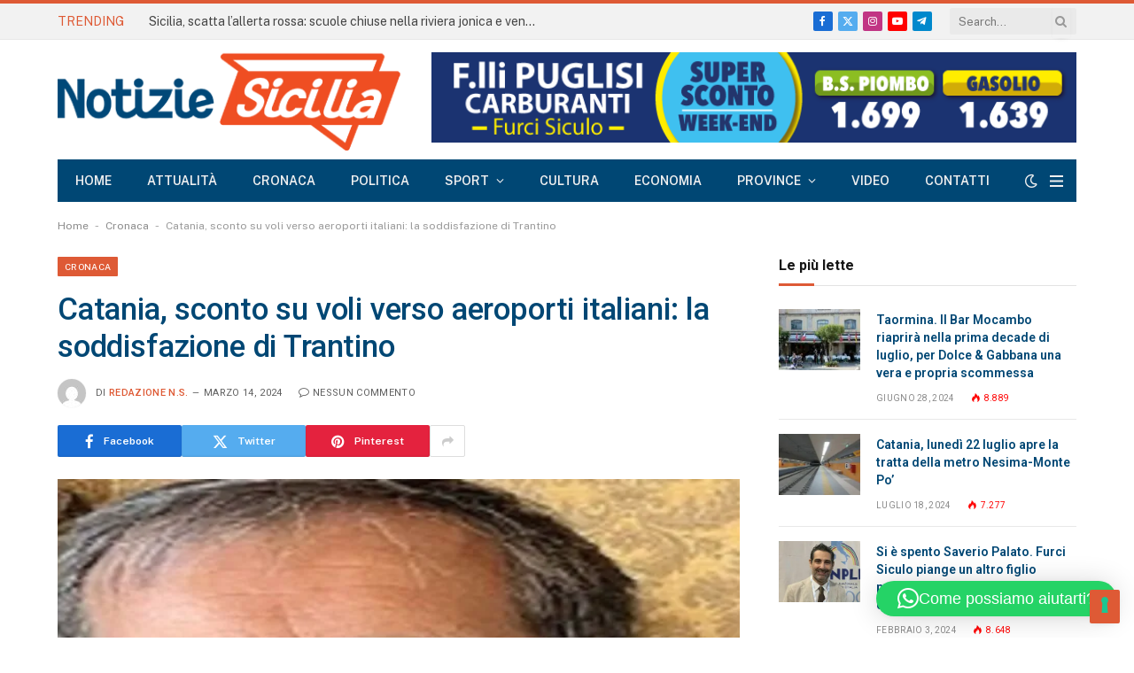

--- FILE ---
content_type: text/html; charset=utf-8
request_url: https://www.google.com/recaptcha/api2/anchor?ar=1&k=6LeSPqIoAAAAAERu8kZCDY2wLmUrN9OzJxUzjEtI&co=aHR0cHM6Ly9ub3Rpemllc2ljaWxpYS5pdDo0NDM.&hl=en&v=PoyoqOPhxBO7pBk68S4YbpHZ&size=invisible&anchor-ms=20000&execute-ms=30000&cb=sw9ihzobmm9q
body_size: 48470
content:
<!DOCTYPE HTML><html dir="ltr" lang="en"><head><meta http-equiv="Content-Type" content="text/html; charset=UTF-8">
<meta http-equiv="X-UA-Compatible" content="IE=edge">
<title>reCAPTCHA</title>
<style type="text/css">
/* cyrillic-ext */
@font-face {
  font-family: 'Roboto';
  font-style: normal;
  font-weight: 400;
  font-stretch: 100%;
  src: url(//fonts.gstatic.com/s/roboto/v48/KFO7CnqEu92Fr1ME7kSn66aGLdTylUAMa3GUBHMdazTgWw.woff2) format('woff2');
  unicode-range: U+0460-052F, U+1C80-1C8A, U+20B4, U+2DE0-2DFF, U+A640-A69F, U+FE2E-FE2F;
}
/* cyrillic */
@font-face {
  font-family: 'Roboto';
  font-style: normal;
  font-weight: 400;
  font-stretch: 100%;
  src: url(//fonts.gstatic.com/s/roboto/v48/KFO7CnqEu92Fr1ME7kSn66aGLdTylUAMa3iUBHMdazTgWw.woff2) format('woff2');
  unicode-range: U+0301, U+0400-045F, U+0490-0491, U+04B0-04B1, U+2116;
}
/* greek-ext */
@font-face {
  font-family: 'Roboto';
  font-style: normal;
  font-weight: 400;
  font-stretch: 100%;
  src: url(//fonts.gstatic.com/s/roboto/v48/KFO7CnqEu92Fr1ME7kSn66aGLdTylUAMa3CUBHMdazTgWw.woff2) format('woff2');
  unicode-range: U+1F00-1FFF;
}
/* greek */
@font-face {
  font-family: 'Roboto';
  font-style: normal;
  font-weight: 400;
  font-stretch: 100%;
  src: url(//fonts.gstatic.com/s/roboto/v48/KFO7CnqEu92Fr1ME7kSn66aGLdTylUAMa3-UBHMdazTgWw.woff2) format('woff2');
  unicode-range: U+0370-0377, U+037A-037F, U+0384-038A, U+038C, U+038E-03A1, U+03A3-03FF;
}
/* math */
@font-face {
  font-family: 'Roboto';
  font-style: normal;
  font-weight: 400;
  font-stretch: 100%;
  src: url(//fonts.gstatic.com/s/roboto/v48/KFO7CnqEu92Fr1ME7kSn66aGLdTylUAMawCUBHMdazTgWw.woff2) format('woff2');
  unicode-range: U+0302-0303, U+0305, U+0307-0308, U+0310, U+0312, U+0315, U+031A, U+0326-0327, U+032C, U+032F-0330, U+0332-0333, U+0338, U+033A, U+0346, U+034D, U+0391-03A1, U+03A3-03A9, U+03B1-03C9, U+03D1, U+03D5-03D6, U+03F0-03F1, U+03F4-03F5, U+2016-2017, U+2034-2038, U+203C, U+2040, U+2043, U+2047, U+2050, U+2057, U+205F, U+2070-2071, U+2074-208E, U+2090-209C, U+20D0-20DC, U+20E1, U+20E5-20EF, U+2100-2112, U+2114-2115, U+2117-2121, U+2123-214F, U+2190, U+2192, U+2194-21AE, U+21B0-21E5, U+21F1-21F2, U+21F4-2211, U+2213-2214, U+2216-22FF, U+2308-230B, U+2310, U+2319, U+231C-2321, U+2336-237A, U+237C, U+2395, U+239B-23B7, U+23D0, U+23DC-23E1, U+2474-2475, U+25AF, U+25B3, U+25B7, U+25BD, U+25C1, U+25CA, U+25CC, U+25FB, U+266D-266F, U+27C0-27FF, U+2900-2AFF, U+2B0E-2B11, U+2B30-2B4C, U+2BFE, U+3030, U+FF5B, U+FF5D, U+1D400-1D7FF, U+1EE00-1EEFF;
}
/* symbols */
@font-face {
  font-family: 'Roboto';
  font-style: normal;
  font-weight: 400;
  font-stretch: 100%;
  src: url(//fonts.gstatic.com/s/roboto/v48/KFO7CnqEu92Fr1ME7kSn66aGLdTylUAMaxKUBHMdazTgWw.woff2) format('woff2');
  unicode-range: U+0001-000C, U+000E-001F, U+007F-009F, U+20DD-20E0, U+20E2-20E4, U+2150-218F, U+2190, U+2192, U+2194-2199, U+21AF, U+21E6-21F0, U+21F3, U+2218-2219, U+2299, U+22C4-22C6, U+2300-243F, U+2440-244A, U+2460-24FF, U+25A0-27BF, U+2800-28FF, U+2921-2922, U+2981, U+29BF, U+29EB, U+2B00-2BFF, U+4DC0-4DFF, U+FFF9-FFFB, U+10140-1018E, U+10190-1019C, U+101A0, U+101D0-101FD, U+102E0-102FB, U+10E60-10E7E, U+1D2C0-1D2D3, U+1D2E0-1D37F, U+1F000-1F0FF, U+1F100-1F1AD, U+1F1E6-1F1FF, U+1F30D-1F30F, U+1F315, U+1F31C, U+1F31E, U+1F320-1F32C, U+1F336, U+1F378, U+1F37D, U+1F382, U+1F393-1F39F, U+1F3A7-1F3A8, U+1F3AC-1F3AF, U+1F3C2, U+1F3C4-1F3C6, U+1F3CA-1F3CE, U+1F3D4-1F3E0, U+1F3ED, U+1F3F1-1F3F3, U+1F3F5-1F3F7, U+1F408, U+1F415, U+1F41F, U+1F426, U+1F43F, U+1F441-1F442, U+1F444, U+1F446-1F449, U+1F44C-1F44E, U+1F453, U+1F46A, U+1F47D, U+1F4A3, U+1F4B0, U+1F4B3, U+1F4B9, U+1F4BB, U+1F4BF, U+1F4C8-1F4CB, U+1F4D6, U+1F4DA, U+1F4DF, U+1F4E3-1F4E6, U+1F4EA-1F4ED, U+1F4F7, U+1F4F9-1F4FB, U+1F4FD-1F4FE, U+1F503, U+1F507-1F50B, U+1F50D, U+1F512-1F513, U+1F53E-1F54A, U+1F54F-1F5FA, U+1F610, U+1F650-1F67F, U+1F687, U+1F68D, U+1F691, U+1F694, U+1F698, U+1F6AD, U+1F6B2, U+1F6B9-1F6BA, U+1F6BC, U+1F6C6-1F6CF, U+1F6D3-1F6D7, U+1F6E0-1F6EA, U+1F6F0-1F6F3, U+1F6F7-1F6FC, U+1F700-1F7FF, U+1F800-1F80B, U+1F810-1F847, U+1F850-1F859, U+1F860-1F887, U+1F890-1F8AD, U+1F8B0-1F8BB, U+1F8C0-1F8C1, U+1F900-1F90B, U+1F93B, U+1F946, U+1F984, U+1F996, U+1F9E9, U+1FA00-1FA6F, U+1FA70-1FA7C, U+1FA80-1FA89, U+1FA8F-1FAC6, U+1FACE-1FADC, U+1FADF-1FAE9, U+1FAF0-1FAF8, U+1FB00-1FBFF;
}
/* vietnamese */
@font-face {
  font-family: 'Roboto';
  font-style: normal;
  font-weight: 400;
  font-stretch: 100%;
  src: url(//fonts.gstatic.com/s/roboto/v48/KFO7CnqEu92Fr1ME7kSn66aGLdTylUAMa3OUBHMdazTgWw.woff2) format('woff2');
  unicode-range: U+0102-0103, U+0110-0111, U+0128-0129, U+0168-0169, U+01A0-01A1, U+01AF-01B0, U+0300-0301, U+0303-0304, U+0308-0309, U+0323, U+0329, U+1EA0-1EF9, U+20AB;
}
/* latin-ext */
@font-face {
  font-family: 'Roboto';
  font-style: normal;
  font-weight: 400;
  font-stretch: 100%;
  src: url(//fonts.gstatic.com/s/roboto/v48/KFO7CnqEu92Fr1ME7kSn66aGLdTylUAMa3KUBHMdazTgWw.woff2) format('woff2');
  unicode-range: U+0100-02BA, U+02BD-02C5, U+02C7-02CC, U+02CE-02D7, U+02DD-02FF, U+0304, U+0308, U+0329, U+1D00-1DBF, U+1E00-1E9F, U+1EF2-1EFF, U+2020, U+20A0-20AB, U+20AD-20C0, U+2113, U+2C60-2C7F, U+A720-A7FF;
}
/* latin */
@font-face {
  font-family: 'Roboto';
  font-style: normal;
  font-weight: 400;
  font-stretch: 100%;
  src: url(//fonts.gstatic.com/s/roboto/v48/KFO7CnqEu92Fr1ME7kSn66aGLdTylUAMa3yUBHMdazQ.woff2) format('woff2');
  unicode-range: U+0000-00FF, U+0131, U+0152-0153, U+02BB-02BC, U+02C6, U+02DA, U+02DC, U+0304, U+0308, U+0329, U+2000-206F, U+20AC, U+2122, U+2191, U+2193, U+2212, U+2215, U+FEFF, U+FFFD;
}
/* cyrillic-ext */
@font-face {
  font-family: 'Roboto';
  font-style: normal;
  font-weight: 500;
  font-stretch: 100%;
  src: url(//fonts.gstatic.com/s/roboto/v48/KFO7CnqEu92Fr1ME7kSn66aGLdTylUAMa3GUBHMdazTgWw.woff2) format('woff2');
  unicode-range: U+0460-052F, U+1C80-1C8A, U+20B4, U+2DE0-2DFF, U+A640-A69F, U+FE2E-FE2F;
}
/* cyrillic */
@font-face {
  font-family: 'Roboto';
  font-style: normal;
  font-weight: 500;
  font-stretch: 100%;
  src: url(//fonts.gstatic.com/s/roboto/v48/KFO7CnqEu92Fr1ME7kSn66aGLdTylUAMa3iUBHMdazTgWw.woff2) format('woff2');
  unicode-range: U+0301, U+0400-045F, U+0490-0491, U+04B0-04B1, U+2116;
}
/* greek-ext */
@font-face {
  font-family: 'Roboto';
  font-style: normal;
  font-weight: 500;
  font-stretch: 100%;
  src: url(//fonts.gstatic.com/s/roboto/v48/KFO7CnqEu92Fr1ME7kSn66aGLdTylUAMa3CUBHMdazTgWw.woff2) format('woff2');
  unicode-range: U+1F00-1FFF;
}
/* greek */
@font-face {
  font-family: 'Roboto';
  font-style: normal;
  font-weight: 500;
  font-stretch: 100%;
  src: url(//fonts.gstatic.com/s/roboto/v48/KFO7CnqEu92Fr1ME7kSn66aGLdTylUAMa3-UBHMdazTgWw.woff2) format('woff2');
  unicode-range: U+0370-0377, U+037A-037F, U+0384-038A, U+038C, U+038E-03A1, U+03A3-03FF;
}
/* math */
@font-face {
  font-family: 'Roboto';
  font-style: normal;
  font-weight: 500;
  font-stretch: 100%;
  src: url(//fonts.gstatic.com/s/roboto/v48/KFO7CnqEu92Fr1ME7kSn66aGLdTylUAMawCUBHMdazTgWw.woff2) format('woff2');
  unicode-range: U+0302-0303, U+0305, U+0307-0308, U+0310, U+0312, U+0315, U+031A, U+0326-0327, U+032C, U+032F-0330, U+0332-0333, U+0338, U+033A, U+0346, U+034D, U+0391-03A1, U+03A3-03A9, U+03B1-03C9, U+03D1, U+03D5-03D6, U+03F0-03F1, U+03F4-03F5, U+2016-2017, U+2034-2038, U+203C, U+2040, U+2043, U+2047, U+2050, U+2057, U+205F, U+2070-2071, U+2074-208E, U+2090-209C, U+20D0-20DC, U+20E1, U+20E5-20EF, U+2100-2112, U+2114-2115, U+2117-2121, U+2123-214F, U+2190, U+2192, U+2194-21AE, U+21B0-21E5, U+21F1-21F2, U+21F4-2211, U+2213-2214, U+2216-22FF, U+2308-230B, U+2310, U+2319, U+231C-2321, U+2336-237A, U+237C, U+2395, U+239B-23B7, U+23D0, U+23DC-23E1, U+2474-2475, U+25AF, U+25B3, U+25B7, U+25BD, U+25C1, U+25CA, U+25CC, U+25FB, U+266D-266F, U+27C0-27FF, U+2900-2AFF, U+2B0E-2B11, U+2B30-2B4C, U+2BFE, U+3030, U+FF5B, U+FF5D, U+1D400-1D7FF, U+1EE00-1EEFF;
}
/* symbols */
@font-face {
  font-family: 'Roboto';
  font-style: normal;
  font-weight: 500;
  font-stretch: 100%;
  src: url(//fonts.gstatic.com/s/roboto/v48/KFO7CnqEu92Fr1ME7kSn66aGLdTylUAMaxKUBHMdazTgWw.woff2) format('woff2');
  unicode-range: U+0001-000C, U+000E-001F, U+007F-009F, U+20DD-20E0, U+20E2-20E4, U+2150-218F, U+2190, U+2192, U+2194-2199, U+21AF, U+21E6-21F0, U+21F3, U+2218-2219, U+2299, U+22C4-22C6, U+2300-243F, U+2440-244A, U+2460-24FF, U+25A0-27BF, U+2800-28FF, U+2921-2922, U+2981, U+29BF, U+29EB, U+2B00-2BFF, U+4DC0-4DFF, U+FFF9-FFFB, U+10140-1018E, U+10190-1019C, U+101A0, U+101D0-101FD, U+102E0-102FB, U+10E60-10E7E, U+1D2C0-1D2D3, U+1D2E0-1D37F, U+1F000-1F0FF, U+1F100-1F1AD, U+1F1E6-1F1FF, U+1F30D-1F30F, U+1F315, U+1F31C, U+1F31E, U+1F320-1F32C, U+1F336, U+1F378, U+1F37D, U+1F382, U+1F393-1F39F, U+1F3A7-1F3A8, U+1F3AC-1F3AF, U+1F3C2, U+1F3C4-1F3C6, U+1F3CA-1F3CE, U+1F3D4-1F3E0, U+1F3ED, U+1F3F1-1F3F3, U+1F3F5-1F3F7, U+1F408, U+1F415, U+1F41F, U+1F426, U+1F43F, U+1F441-1F442, U+1F444, U+1F446-1F449, U+1F44C-1F44E, U+1F453, U+1F46A, U+1F47D, U+1F4A3, U+1F4B0, U+1F4B3, U+1F4B9, U+1F4BB, U+1F4BF, U+1F4C8-1F4CB, U+1F4D6, U+1F4DA, U+1F4DF, U+1F4E3-1F4E6, U+1F4EA-1F4ED, U+1F4F7, U+1F4F9-1F4FB, U+1F4FD-1F4FE, U+1F503, U+1F507-1F50B, U+1F50D, U+1F512-1F513, U+1F53E-1F54A, U+1F54F-1F5FA, U+1F610, U+1F650-1F67F, U+1F687, U+1F68D, U+1F691, U+1F694, U+1F698, U+1F6AD, U+1F6B2, U+1F6B9-1F6BA, U+1F6BC, U+1F6C6-1F6CF, U+1F6D3-1F6D7, U+1F6E0-1F6EA, U+1F6F0-1F6F3, U+1F6F7-1F6FC, U+1F700-1F7FF, U+1F800-1F80B, U+1F810-1F847, U+1F850-1F859, U+1F860-1F887, U+1F890-1F8AD, U+1F8B0-1F8BB, U+1F8C0-1F8C1, U+1F900-1F90B, U+1F93B, U+1F946, U+1F984, U+1F996, U+1F9E9, U+1FA00-1FA6F, U+1FA70-1FA7C, U+1FA80-1FA89, U+1FA8F-1FAC6, U+1FACE-1FADC, U+1FADF-1FAE9, U+1FAF0-1FAF8, U+1FB00-1FBFF;
}
/* vietnamese */
@font-face {
  font-family: 'Roboto';
  font-style: normal;
  font-weight: 500;
  font-stretch: 100%;
  src: url(//fonts.gstatic.com/s/roboto/v48/KFO7CnqEu92Fr1ME7kSn66aGLdTylUAMa3OUBHMdazTgWw.woff2) format('woff2');
  unicode-range: U+0102-0103, U+0110-0111, U+0128-0129, U+0168-0169, U+01A0-01A1, U+01AF-01B0, U+0300-0301, U+0303-0304, U+0308-0309, U+0323, U+0329, U+1EA0-1EF9, U+20AB;
}
/* latin-ext */
@font-face {
  font-family: 'Roboto';
  font-style: normal;
  font-weight: 500;
  font-stretch: 100%;
  src: url(//fonts.gstatic.com/s/roboto/v48/KFO7CnqEu92Fr1ME7kSn66aGLdTylUAMa3KUBHMdazTgWw.woff2) format('woff2');
  unicode-range: U+0100-02BA, U+02BD-02C5, U+02C7-02CC, U+02CE-02D7, U+02DD-02FF, U+0304, U+0308, U+0329, U+1D00-1DBF, U+1E00-1E9F, U+1EF2-1EFF, U+2020, U+20A0-20AB, U+20AD-20C0, U+2113, U+2C60-2C7F, U+A720-A7FF;
}
/* latin */
@font-face {
  font-family: 'Roboto';
  font-style: normal;
  font-weight: 500;
  font-stretch: 100%;
  src: url(//fonts.gstatic.com/s/roboto/v48/KFO7CnqEu92Fr1ME7kSn66aGLdTylUAMa3yUBHMdazQ.woff2) format('woff2');
  unicode-range: U+0000-00FF, U+0131, U+0152-0153, U+02BB-02BC, U+02C6, U+02DA, U+02DC, U+0304, U+0308, U+0329, U+2000-206F, U+20AC, U+2122, U+2191, U+2193, U+2212, U+2215, U+FEFF, U+FFFD;
}
/* cyrillic-ext */
@font-face {
  font-family: 'Roboto';
  font-style: normal;
  font-weight: 900;
  font-stretch: 100%;
  src: url(//fonts.gstatic.com/s/roboto/v48/KFO7CnqEu92Fr1ME7kSn66aGLdTylUAMa3GUBHMdazTgWw.woff2) format('woff2');
  unicode-range: U+0460-052F, U+1C80-1C8A, U+20B4, U+2DE0-2DFF, U+A640-A69F, U+FE2E-FE2F;
}
/* cyrillic */
@font-face {
  font-family: 'Roboto';
  font-style: normal;
  font-weight: 900;
  font-stretch: 100%;
  src: url(//fonts.gstatic.com/s/roboto/v48/KFO7CnqEu92Fr1ME7kSn66aGLdTylUAMa3iUBHMdazTgWw.woff2) format('woff2');
  unicode-range: U+0301, U+0400-045F, U+0490-0491, U+04B0-04B1, U+2116;
}
/* greek-ext */
@font-face {
  font-family: 'Roboto';
  font-style: normal;
  font-weight: 900;
  font-stretch: 100%;
  src: url(//fonts.gstatic.com/s/roboto/v48/KFO7CnqEu92Fr1ME7kSn66aGLdTylUAMa3CUBHMdazTgWw.woff2) format('woff2');
  unicode-range: U+1F00-1FFF;
}
/* greek */
@font-face {
  font-family: 'Roboto';
  font-style: normal;
  font-weight: 900;
  font-stretch: 100%;
  src: url(//fonts.gstatic.com/s/roboto/v48/KFO7CnqEu92Fr1ME7kSn66aGLdTylUAMa3-UBHMdazTgWw.woff2) format('woff2');
  unicode-range: U+0370-0377, U+037A-037F, U+0384-038A, U+038C, U+038E-03A1, U+03A3-03FF;
}
/* math */
@font-face {
  font-family: 'Roboto';
  font-style: normal;
  font-weight: 900;
  font-stretch: 100%;
  src: url(//fonts.gstatic.com/s/roboto/v48/KFO7CnqEu92Fr1ME7kSn66aGLdTylUAMawCUBHMdazTgWw.woff2) format('woff2');
  unicode-range: U+0302-0303, U+0305, U+0307-0308, U+0310, U+0312, U+0315, U+031A, U+0326-0327, U+032C, U+032F-0330, U+0332-0333, U+0338, U+033A, U+0346, U+034D, U+0391-03A1, U+03A3-03A9, U+03B1-03C9, U+03D1, U+03D5-03D6, U+03F0-03F1, U+03F4-03F5, U+2016-2017, U+2034-2038, U+203C, U+2040, U+2043, U+2047, U+2050, U+2057, U+205F, U+2070-2071, U+2074-208E, U+2090-209C, U+20D0-20DC, U+20E1, U+20E5-20EF, U+2100-2112, U+2114-2115, U+2117-2121, U+2123-214F, U+2190, U+2192, U+2194-21AE, U+21B0-21E5, U+21F1-21F2, U+21F4-2211, U+2213-2214, U+2216-22FF, U+2308-230B, U+2310, U+2319, U+231C-2321, U+2336-237A, U+237C, U+2395, U+239B-23B7, U+23D0, U+23DC-23E1, U+2474-2475, U+25AF, U+25B3, U+25B7, U+25BD, U+25C1, U+25CA, U+25CC, U+25FB, U+266D-266F, U+27C0-27FF, U+2900-2AFF, U+2B0E-2B11, U+2B30-2B4C, U+2BFE, U+3030, U+FF5B, U+FF5D, U+1D400-1D7FF, U+1EE00-1EEFF;
}
/* symbols */
@font-face {
  font-family: 'Roboto';
  font-style: normal;
  font-weight: 900;
  font-stretch: 100%;
  src: url(//fonts.gstatic.com/s/roboto/v48/KFO7CnqEu92Fr1ME7kSn66aGLdTylUAMaxKUBHMdazTgWw.woff2) format('woff2');
  unicode-range: U+0001-000C, U+000E-001F, U+007F-009F, U+20DD-20E0, U+20E2-20E4, U+2150-218F, U+2190, U+2192, U+2194-2199, U+21AF, U+21E6-21F0, U+21F3, U+2218-2219, U+2299, U+22C4-22C6, U+2300-243F, U+2440-244A, U+2460-24FF, U+25A0-27BF, U+2800-28FF, U+2921-2922, U+2981, U+29BF, U+29EB, U+2B00-2BFF, U+4DC0-4DFF, U+FFF9-FFFB, U+10140-1018E, U+10190-1019C, U+101A0, U+101D0-101FD, U+102E0-102FB, U+10E60-10E7E, U+1D2C0-1D2D3, U+1D2E0-1D37F, U+1F000-1F0FF, U+1F100-1F1AD, U+1F1E6-1F1FF, U+1F30D-1F30F, U+1F315, U+1F31C, U+1F31E, U+1F320-1F32C, U+1F336, U+1F378, U+1F37D, U+1F382, U+1F393-1F39F, U+1F3A7-1F3A8, U+1F3AC-1F3AF, U+1F3C2, U+1F3C4-1F3C6, U+1F3CA-1F3CE, U+1F3D4-1F3E0, U+1F3ED, U+1F3F1-1F3F3, U+1F3F5-1F3F7, U+1F408, U+1F415, U+1F41F, U+1F426, U+1F43F, U+1F441-1F442, U+1F444, U+1F446-1F449, U+1F44C-1F44E, U+1F453, U+1F46A, U+1F47D, U+1F4A3, U+1F4B0, U+1F4B3, U+1F4B9, U+1F4BB, U+1F4BF, U+1F4C8-1F4CB, U+1F4D6, U+1F4DA, U+1F4DF, U+1F4E3-1F4E6, U+1F4EA-1F4ED, U+1F4F7, U+1F4F9-1F4FB, U+1F4FD-1F4FE, U+1F503, U+1F507-1F50B, U+1F50D, U+1F512-1F513, U+1F53E-1F54A, U+1F54F-1F5FA, U+1F610, U+1F650-1F67F, U+1F687, U+1F68D, U+1F691, U+1F694, U+1F698, U+1F6AD, U+1F6B2, U+1F6B9-1F6BA, U+1F6BC, U+1F6C6-1F6CF, U+1F6D3-1F6D7, U+1F6E0-1F6EA, U+1F6F0-1F6F3, U+1F6F7-1F6FC, U+1F700-1F7FF, U+1F800-1F80B, U+1F810-1F847, U+1F850-1F859, U+1F860-1F887, U+1F890-1F8AD, U+1F8B0-1F8BB, U+1F8C0-1F8C1, U+1F900-1F90B, U+1F93B, U+1F946, U+1F984, U+1F996, U+1F9E9, U+1FA00-1FA6F, U+1FA70-1FA7C, U+1FA80-1FA89, U+1FA8F-1FAC6, U+1FACE-1FADC, U+1FADF-1FAE9, U+1FAF0-1FAF8, U+1FB00-1FBFF;
}
/* vietnamese */
@font-face {
  font-family: 'Roboto';
  font-style: normal;
  font-weight: 900;
  font-stretch: 100%;
  src: url(//fonts.gstatic.com/s/roboto/v48/KFO7CnqEu92Fr1ME7kSn66aGLdTylUAMa3OUBHMdazTgWw.woff2) format('woff2');
  unicode-range: U+0102-0103, U+0110-0111, U+0128-0129, U+0168-0169, U+01A0-01A1, U+01AF-01B0, U+0300-0301, U+0303-0304, U+0308-0309, U+0323, U+0329, U+1EA0-1EF9, U+20AB;
}
/* latin-ext */
@font-face {
  font-family: 'Roboto';
  font-style: normal;
  font-weight: 900;
  font-stretch: 100%;
  src: url(//fonts.gstatic.com/s/roboto/v48/KFO7CnqEu92Fr1ME7kSn66aGLdTylUAMa3KUBHMdazTgWw.woff2) format('woff2');
  unicode-range: U+0100-02BA, U+02BD-02C5, U+02C7-02CC, U+02CE-02D7, U+02DD-02FF, U+0304, U+0308, U+0329, U+1D00-1DBF, U+1E00-1E9F, U+1EF2-1EFF, U+2020, U+20A0-20AB, U+20AD-20C0, U+2113, U+2C60-2C7F, U+A720-A7FF;
}
/* latin */
@font-face {
  font-family: 'Roboto';
  font-style: normal;
  font-weight: 900;
  font-stretch: 100%;
  src: url(//fonts.gstatic.com/s/roboto/v48/KFO7CnqEu92Fr1ME7kSn66aGLdTylUAMa3yUBHMdazQ.woff2) format('woff2');
  unicode-range: U+0000-00FF, U+0131, U+0152-0153, U+02BB-02BC, U+02C6, U+02DA, U+02DC, U+0304, U+0308, U+0329, U+2000-206F, U+20AC, U+2122, U+2191, U+2193, U+2212, U+2215, U+FEFF, U+FFFD;
}

</style>
<link rel="stylesheet" type="text/css" href="https://www.gstatic.com/recaptcha/releases/PoyoqOPhxBO7pBk68S4YbpHZ/styles__ltr.css">
<script nonce="8JOlKss2We_FGlyenOQ2wA" type="text/javascript">window['__recaptcha_api'] = 'https://www.google.com/recaptcha/api2/';</script>
<script type="text/javascript" src="https://www.gstatic.com/recaptcha/releases/PoyoqOPhxBO7pBk68S4YbpHZ/recaptcha__en.js" nonce="8JOlKss2We_FGlyenOQ2wA">
      
    </script></head>
<body><div id="rc-anchor-alert" class="rc-anchor-alert"></div>
<input type="hidden" id="recaptcha-token" value="[base64]">
<script type="text/javascript" nonce="8JOlKss2We_FGlyenOQ2wA">
      recaptcha.anchor.Main.init("[\x22ainput\x22,[\x22bgdata\x22,\x22\x22,\[base64]/[base64]/[base64]/[base64]/[base64]/[base64]/[base64]/[base64]/[base64]/[base64]\\u003d\x22,\[base64]\\u003d\x22,\x22wrFgw5VJw6YOw4o8NQ3CihnDuEEGw5TCtTBCC8O7woEgwp5FIsKbw6zCscOiPsK9wrzDqA3CmgHCnDbDlsKEKyUuwoFxWXI+wq7Dono7MhvCk8KmEcKXNULDlsOER8O8UsKmQ2LDhiXCrMOyXUsmWMOQc8KRwrvDoX/Ds1odwqrDhMOjR8Ohw53CjHPDicODw6jDvsKALsOWwoHDoRRtw5ByI8Knw4nDmXdOSW3DiA5dw6/CjsKZRsO1w5zDksK6CMK0w7BxTMOhZcKAIcK7L0Ygwplvwot+woRpwonDhmR/woxRQV3CvkwzwozDisOUGT4ff3FUWSLDhMODwrPDoj5Tw5MgHyljAnB3wrM9W2w4IU06Gk/ChAB5w6nDpyTCncKrw53Cm1Z7LnQSwpDDiEjCjsOrw6Znw7xdw7XDtsKawoMvbjjCh8K3wrIlwoRnwpjCs8KGw4rDiW9XezZww6xVN0ohVBfDtcKuwrtFYXdGRUk/wq3CqF7Dt2zDvhrCuC/DkcK3Xjosw5vDug1gw5XCi8OIKx/Dm8OHTsKLwpJnfsKYw7RFOg7DsH7DrXzDlEpiwplhw7cpZcKxw6khwpBBIj9iw7XCpjzDuEU/w5pnZDnCosK7ciIMwokyW8OuZsO+wo3DusKpZ01pwpsBwq0bM8OZw4INNsKhw4tiUMKRwp1+Z8OWwowABcKyB8OmBMK5G8Ojd8OyMRDCkMKsw69pwq/DpDPCqnPChsKswrY9ZVkTPUfCk8OBwoDDiAzCgsKTfMKQFxEcSsKIwqdAEMOzwpMYTMOSwptfW8OlNMOqw4Y2GcKJCcORwofCmX5Dw6wYX1fDqVPCm8K9wpvDkmYnEijDscOYwpA9w4XCrsOtw6jDq0DCogs9K208D8O+wp5raMOmw53ClsKIVMKbDcKowpMzwp/DgVDCq8K3eEQ/[base64]/ClsOmMTpYwqI8w4YRHR/DmGZLMcO5wrh8wp/DmD91woNXU8ORQMKkwrjCkcKRwoLCk2sswohBwrvCgMOLwqbDrW7DocO2CMKlwofCmzJCKmciHjXCmcK1wolUw7pEwqEdIsKdLMKkwojDuAXCqhYRw7xoFX/DqcKCwrtceHVnPcKFwrUsZ8OXbnV9w7ARwpNhCxjClMORw4/CkMOeKQxSw77DkcKOwqrDmxLDnEzDi2/CscO1w6REw6wJw7/DoRjCi2pawpoBUwPDqcKdPBjDlMKFGD3CmsOia8K0DDrDocKow5LCrXdgAcOSw7LCrzknw5djwq7DpB44wpsvRAZdN8OowqVrw6gMwqYeJWF9w5krwpRYQk0JLsKuw7nDgkhdw694ey4PYijDqsKGw5ZUWMODMsOvAcO3HcKQwpfClgwvw5/Ct8KEN8KAw5x1JsOWfTlqKWNGwpRawqUFKsO4bXDDlSkjEcOPwq/DvMKcw6QOLyPDpMOHF05hAsKOwoHCncKqw6nDq8OAwqTDkcO4w7zClgxFQ8Kcwr8OVjEgw7PDiCXDjcO8w4fCpMK/bcKUwpTChMKLwrfCpTZ6wq8CWcOqwoMnwoFCw57DnMORMEPCiA/[base64]/[base64]/wpLCocKkBMO5f2fDvMOxJVRVEEQDccOsI2Enw5p+CcO0wq7CiVpAf2/CmyvCizgufcKAwolcX0o/UjPCoMKfw4k6K8KEaMO8SDpEw6RHwpvCoRzCmMKcw6XDocKRw7PDlRY0wpDCj2Efwq/DjcKFYMKkw57CmcKcVnHDgcKoZsKMB8Kvw7hUIcOBSE7Dg8KXIwTDrcOGwrbDoMOgP8KOw4bDqXXCvsO9esKIwpcLMw/[base64]/I0HCqMKTXQkCQMOQWkVmw4TCnE8kw7NGLHnDtcK1wrPDvcOGw77DssOtbsORw7bCtcKTf8OCw7HDtcKYwo3Dr181MsOIwpHCoMO6w4QiMhcHdsOJw5jDrB1/[base64]/[base64]/Ck31jwrbChcKHCwhdwr5XwrDCosOxwqw1I8Opwp4dwqDDicO+BsKGXcOfwokRJjLCvMOww7VAej3DuUfClwgRw4LCo2gzw5XCncO2F8OZADsEwp/[base64]/ClGHDjcKqw5gKWQcowpgYw6DCvMK5Q8KWwoHDq8Klw5Mbw5nCh8KHwqQVKsKlwrUKw5HCghAJFFshw5HDiyV5w7PCjMKicMOKwp5MK8OUdcOFwogkwpTDg8OIwqDDoTXDkiTDjSjDrQ7CnsOgdkbDrcOCw6pueHPDlT/CmlXDrDTDjgskwqzCtsKzBkQawoMGw73DjsKJwrs1C8K/f8Kcw4oUwq9JW8Kcw4PClcOuw4JhI8O7SwzDq2zDhcKiWw/CsBRCXMO3wr8swonCj8K3ZHDChDMWJMOUEcK6DCc/w7AwLcOBOcONFMOMwqFuwqAobcO/[base64]/DvSzCj8Odwq7CjcKLw5zCrGrCl8KtwoR2asOgecK/aiU0w6tRwocCQHZqLcOOUSDCp23CosOvFiHCjDHDtkkFFsO2wpfCrsOxw7Vlw6c/w5dcX8OLFMK6ZMK4woMIXcKbw5w/EwTCl8KfUsKOw6/Cv8OtKcKQDCTCq1Jkw4dsExXCmCshAsKiwqPDh03DkjE4DcOBRzbCqBnDhcK3QcOAw7XDqFswQ8OxEsK5w78Ww4LDi17DnzcBw4/[base64]/Ds8Obw4xrISHDg2DDrMOYwpEbwoDDskXDjDoFwp7CmD3ClcOgNHALGmPCsjnDucOEw6TCtcOoXCvCozPDh8K7acOOw6PDhhZLw44SIMK1bAdSfsOhw445wpfDpElnQMK9LhRmw4XDk8KEwqPDlsKpwr/CjcKhw7ZsPMK7wo43wp7ClMKLBGsBw53DiMKzwq7CpsO4Y8Khw7QOBmthwoI7wrhSBkJfw6woJ8KtwqsQJDrDpjlQYFTCpcKnw6TDrsOiwptBGwXCkiTCsHnDtMOTNwnCvB7CucO0w7dnwoHDqsKmYMKIwrUHFSJ6wqnDscOaYwB5eMOqQsOyJ3/[base64]/ScKfP8O1wobCqsO4ZjLClEYxw6/DosO9w6vCpcO7ZQ/Du3DDrMOAwpA9SAfClsOSw6XCnMKFIMKLw509NkbCvnFtVA/Cg8OgCgXDrHLDih5GwpFuQh/[base64]/wrjCmxJqw5nDhRvCnMOhb8KZw5jCi0tKw6lkWMOkw4xSD2nCm08DQ8OlwpPDusO8w6jCrEZawoszdQ3DhVLCh2LDn8KUaVszw7vDmsO1w4XDocOfwrvClcOlJzzCp8KPw5PDliAWw7/[base64]/CssOkw7dDw55aLcKbwpPDlAbCjEUIw79Jw7lsw7jCvx5EHBZgwoBGw47CqcKxQ3MLSMOSw6g8P05Xwqh/w55QJFkgwp/DvlHDqhcOYsKgUDrChcORH1ZCEEbDlMOUwqfDjzsLVsO/w4zCqThYVVfDpVbDjH4+wp1DdsKaw7HCp8K9HAkkw6fCgQnCiBU+wqkNw5zDpGgxYQBBwrfCn8KzIcKFDTzCi2nDkcKmw4LDqWFCesKPa2/DvAfCt8OywpVBRyjCqMKkSgdCLw7Dl8OmwqBsw5HDrsONw7XCscK1woHCqzfCh2U2AWVpw5/CosOzJR3DmMOMwqlpwpvCgMOnw5LCjcOIw6rCkcK0wo7Ch8KlS8OaYcKbw4/CmHVAwq3CgBE3JcOLUzVlFcOUw6IPwqdWwpXCocOrdx8lwqkoc8KMwoJqw7rCs1nCvnLCtEkHwobCgGFOw4ZRLGzCvU7DsMO2McOfSjcuZcKyXMOwM0XDlRHCosKBaxXDrsKZwrXCrTwqVcOhdMOIw6Eud8Onw5DCqRMUw7nCssOYIhPDnA/Cn8Kvwo/DkhzDpmUkS8K6NT3Dq1zCrcOTw5cuPMKbKTU0RcK5w4PCni3DpcK2G8ODw6XDkcKcwosrcj7Cs07DlSIbw4Z1wozDlsKGw43CgcKxw4rDiDh+TsKadlcmSGzDpT4Ew4vDvBHCjFXCnsOiwoRgw5pCHMKAe8OeUsKBwqp/bCPCjcKxwpB0G8ONVRjCqsOowrvDvsOoUT3CuCYwU8Kmw6bCgmDCoXPCt2HCrMKBFcOvw5R5LsOneBFGBsOIw7LCqcK3wpltXnjDmsOuwq/[base64]/w43DiTYKw74kOTsUd8KLw4rDiTrCnQjCtzZXw6/CgsOhLkbCunlEdEzDqUTCt1UbwqpCw47CmcKmw4PDsXbDu8KBw7HCr8Ovw7pOc8OeR8O/DB9gLWAqbcKjw6NSwrVQwqI0w4Ifw642w7IKw7/DusKMBAlmwrFoJyjCocKBFcKiw43CqsKwFcK9DTvDrCzClcKcZRzCncKmwpvCqsOyMcO9JMKqJcKcUDLDicKwck0dwrNRHcOaw4oxw5/CrsKyNBFTw7wER8KDSsK9DR7DoXfDu8KjB8KAVMK1dsKlUHNmw7UrwpkDw69ZRMOjw5zCm2XDpMO/w7PCkMKUw7DCuMKfw4XCkcKjw6nDvB0ydS5TLsK5wq44OG7Ci2TDiBTCscKnIsK3w6UNXcKhNcKCS8KjYExAEMO7C3xdNyHCuyvDjD1vcMOXw6rDt8O4wrYREmnDq1Ilw7PDiRLCnUd3wovDsMK/OSPDrUPCqMO8AkvDskzCssKrHsKKR8Ktw5fDvcK2wq0bw4/DtsOrSizCki7Co3rDjn17w6vCh30bRC9UC8OUOsOqw7XCoMOdBcO2wpEDGcO7wr/DgsKrw7TDncK+woLCnz7Cg0rCvUd6NQjDkTPCkjfCrMO9H8K9fEs5NHDCn8OlHF3CtcOFwqTDn8OTOxANw6bDlQDDpcKIw6BHw7lpDsK/GcKkMsK3ATbDu23Dp8OcAmxZw6NcwqN8wrvDpVY6YEIME8Ozw7ZmZTLChcKvYcK/P8Kzw55dw6fDqnHDn1/CjCvDgcOXEsKIHUdFMxp/[base64]/[base64]/UlYZwo7CnDojBsOFCh0lIjhsHMO2wrrDqsKpV8KmwpPCni/[base64]/Cpl3Dp0nCvhrDlFzCkSDCq8O3wpU2w6ZYw5DCqEhswphzwpHCnETCo8KZw7DDmMOSbsOtwoFcJkItwprCjcKFw6w/w4rDr8KXA3bCvSzDpU/Dm8OzT8OrwpVjw6Zqw6N7wodbwpgTw4bDgsOxeMOywqnCn8KJWcKtEMKGbMKzI8OCw6TCp1ovw6Y9wr0hwp7DgmLDqVDCmg/[base64]/PMK/KMOQwrrCsMKKJlnCmMKpb8KiP8OqwqQ3w44uwpfCrsKhwqxzw5/DmsONwrwPw4XCsEHCpAJdwpA4woUEw7HDgBUHXcKNw6/[base64]/Doz7DiiBXBk1Rw5rClAHCmMKYdhBjd8O1HhzCicO5w67DiSXCgMKofnp9w7Nuwr94SSTCijXDisOGwrEjwrXCklXDsVtgwqXDoVxzLUkkw4ABwq7Dr8O3w4s2w4F6TcO5WFweCCJQNXfCmMKJw5gnwpZ/w5rDm8OpKsKuTMKeHEfCu2nDgMOJSi8cCUl+w7tWG0/CkMKuAMKtwrHDiQrCicKZwrfDpcKVwrXDmyjDmsKzC0/[base64]/DnApuwrvCq0I/[base64]/CGrDtcKbPhI9eh/[base64]/AsK7w7HDs8KQDTFSw5HDpMKvw5kOecOGw5rCkg/CrMOfw7sOw6LDuMKRwrHCncKDw4zDpsKZw6J7w7fDkcOOQGcQT8KVw73DoMOow5MXGhAzwqlWQUPCowDDjsOTw4rCg8KTVMKNYCbDtlARwr8Lw6QHwoXCp37DisOhfDzDiRPDu8Kzwq3CvUXDh0nDsMOewploDhPCqjQ6wplUw5FFwoYfJsO8Uhh2w6PDn8KGw4HCln/CvA7CvzrCjU7CmEdMHcOiXgRMPcKqwpjDoxUnw4XCmADDiMKzCMK4cgbDk8KSwr/CsgvDmkUowo3Cvl4UEnMQwqdGKsKuHsOiw4vDgULCi03DqMKbcMKCSCELFEEQwrrDlcKKw7fCgkNbTQjDvjAdJsKbXyRzQznDiGfDiT0Kwok/wogKUMKzwrg3wpEMwrU9acOEU0weGAzCpn7Chx0Ic3AUZhrDq8KUw5Zrw4/DlsOtwo9+wrLCr8K6MgRgwpTCuxPCsnFoasO1IsKJwp/CtMOUwqzCt8OealLDncONO3fDpmFba253wolewqIBw4PCs8KMwpDCucKpwqsPUzLDqncOw67CscOgQTdww7d6w7NCwqfCsMKjw4LDiMOdSx5ywrQ5woVDZAzCvcKBwrYrwr5GwqpjaBTDl8K6NiE1CS3DqMK8EsO/w7LDo8OVa8KIw4MmOcKQwoo5wpXClMKbe0t6wqUQw795wp4Vw6fDoMOEUMKnw5BvexbCvDMGw4ATTjEBwpUHw7vDtsOpwpTDpMKyw4YLwrVzHALDpsKhwq/DlF7Cm8OhRsKLw7nDn8KLWsKLGMOEWDLDh8KdYFjDvcK1OcO1am/CqcOBZcOsw6VIU8Klw5LCsFVXwoghRhsAwpDDok3DpcODw7fDqMKJFydfw5rDk8OZwrXDv3zCtgUKwq5vacOrbsKWwqfCiMKCw77CqnrCosOHW8KResKqw7/DkjhmQUUoQsKQS8ObM8Orw7jDmcObw5ABw6Izw5DClhYkwo7Cj1nDqUrCnkXDpmMkw7vDm8K6HMKYwplDQjUBw4bCo8OULG/CnUIPwq9Yw6lZGMKffFAAScKsGz/DiB9Zw64NwpbDrcOGcsKCIcKrwo5fw47Cg8KCS8KTVMKpbcKnBUQnwpfDv8KMMlvDoUDDo8K3dF4abisbDRjCtMOwOMKBw7dWDMKlw6JbAXDCknjCr23Cr1TDrsOnbEnCocOdNcKlwrw/WcKsCCvCmsKybi8VUsKNEQ5UwpdjA8KmIiPDrsO0w7fCgQ01BcKaZyZgwqZRw4LDl8KFFsKMdsOtw4piw4rDkMK3w63Dm387D8Krwr9UwrfCt0YUw5nCiA/[base64]/Dr2tYLADDuDPDssKowoV0w6PCsm1sw6/DvBALw5fDpUEIL8KGb8K1OMKUwrgIw6rDssOzLHvDhzvDuBzCt3rDmGzDmWjCuy7CrsKFH8KONMK4EcKCHnbChmNbwpLCmWxsFksEaizDu2LCpDHCnMKRDmIwwrRuwp4Nw5vDrsO1W0IKw5DCv8KjwrDDpMK/wrDDtcOTZVDCgREXC8OTwr/DsEYXwpJPcHfChnZww7TCv8OTZC/CicKIS8O4wovDnDkXH8OGwpLDoxhZN8KQw6gdw5cKw43DrhHCrRcsE8O5w4sYw7IQw4QZTMOUex3DtsK0w5gRb8OvSsKWLwHDl8KXKAIgw7tiw4zCksKBBTXCl8OZHsOOQMKFPsO8UMOua8OywpPCtyNhwrlEKcO4GsK3w4N1w7NWIcONasKRJsOpdcKxwrwFLy/Drn7DusOtwqHDs8OKYsKpw6PDqMKDw6Jgc8K1KsK8w4whwqMvw59Ywq8jwpbDosOtwoPDpUV/T8KIK8K9w6FOwqfCjsKFw79BchhZw5zDhkdODR/[base64]/[base64]/CicOTw7xGwo9jw6wqYTzDk8OzwpzDosKvw5zCv3rDmsKOw7hDZHY1wpg+w4c2YTjCocOuw58Rw695EhfDncKmYcKld106w7BsNlDDgMK6woXDo8KfdXXChB/[base64]/[base64]/w6pJw7DDq8OyK8K2dxzCmwjDu8KVLMOWGMKew5Yww7TCvxsbbsKww4QWwoFkwqhew59Tw7AKw6fDrcK0BGXDjEpnQCTCiErCqhw0B34KwpJzw5XDksOHwoIvVcKxBnFVFsOzPMKTf8KhwoJgwrdXYsOcH3BEwrXDisO3wo/Co2tfVzjDiD5TFcOaTTLDiwTDtSXCosOvXsKdwovDnsOwBsOgKEzCqsKVw6dIwrEtO8OLwr/DrBPCj8KLVgx7wq4XwpLCgTzDvX3CigwBwrhCIhHCp8OBwpfDpMKPVsOhwrbCoizDtzJsQynCoQp3WkR/wr/CkMOaM8Kiw6kDw7DCm1nCgcO3J27CjMOgwo/CmngJw5d+wqzCpU/[base64]/DjsKHeh3DmcK5IMOPI8KYR1PChjzDlMOAw6fCqsKxw6t7wqXDtsOzw5HCssKldmtwMcKTwqpTw63Cr3hiXknDmUMvaMK5w5nDkMO2w78zHsK0PMOFKsK6w5rCuxpkL8OYwo/DnEjDmcOXehp3wobDtBU0P8OVclnCt8Ojw4sjwq8RwpjDiBdsw6DDosOhw6HDvHRPwo7DjsOAH0NMwoHCtsKtXsKCwoZEU051w70JwqLDmVc0wpLCowtEJyXDlwvDmiPDhcOQW8OBwr8cZD/ChB3DvDHCgR7DuHsJwqpMwqZ2w5zCjhDDkzfCr8OYO3rCim7DmsK4OcKbDgVVSGfDi2htwpjCjcK0wrXCkMO/w6fDmwPDmjHDlU7DqGTDl8OVe8OBwo8swpc6cV93wr7CkT9Aw78MIEc/[base64]/CucKsUMOaw5JCw5bDnMKqw6g7wowHw7XDjl4KZUbDjsKfV8K2w4VHUcOMVcKxexbDhMO3FhEEwofDlsKPW8KhDEvDgxfCscKrdsK5EMOpdMO0wrYmw7/[base64]/CncOcwoTCpXJDaMKSRiXDv28Bw4/Cl8KfVzLDjlx4w5LCuCvCmxZXDx7CqjhwPEVUbsKCw4nDu2rDpsKMYzkkwrQ6wovCv1ABGcKbIinDkhAxw6TCmFYDYsOow53CkCNOVSrCtMKFCWkJZVrCg2pJwqFow5M1IlBOw6BjCMOBfcKtGwYZEnlkw47DoMKFaGzDqggEVCfCo30/ScOmFMOEw4ViZQdzwpEswpzCiALCrcOkwrV6MT3DisKFU2nCoSYmw5oqGT9yEwVfwrTDncKFw4PCmcKyw4rDsF/Dnn5mBMO0wrFAZ8KzHGfCkWtpwoPCnMKdwqfChMOLw5TDrCHCkh3DncKewps3wo7Cs8OZcEBkQMKOw5rDiljDmxLChQLCvcKcZwpcNGkYamFvw5Atw753wonChcKdwolIwpjDtGbChXXDlRgpGcKaGR9dK8OXFMKVwq/Dl8Kaf2dzw7fDg8OOwo4fwrbCtcKkSVXDk8KLdVrDnWknw7srb8KFQGJHw5AhwpEZwpDDsy7ChQUuw5TDoMKwwo11dsOGwo/DtsKcwqXDn3/CgSMTcRfCosOASAErwrd1woFZw6/DiSxffMK1E2VbTVnCusKtwpLDv2xSwrs/NWAMXz1Fw71iIAoUw45Ow540cT17wpXDl8O4w7zCgcKZwohjL8Ouwr/CusOHHh3DqHvDncOEF8OgacOQwrnDm8KjBSNdVwzCtxAFT8O4b8K6QVgLanMewpR6wonCs8KcWigTAsKawrDDn8OPKMO5w4XDiMKOR0/DsnQnw5EwL3hUw6pIw6fDicKlB8KbUgcrNsK7wpAWOGoIQD/[base64]/DksOXwqxWw4LCnjALOzIzZMOOwqQuw6TCo2HDoSnDpMOew43DlBTCp8OMw4VWw5vDvGDDqzwdw4ddGMK9VMKbeVLDi8KfwqIMCcKgfTI6TsK1wpp2w5XCvVbDg8OIw70CBAo+w4pjRVdGw45+UMOZLE/Dr8Ktd2zCvMKIO8K5Jj3ClBvCsMK/w5bCp8KMKwJXw5RTwrtgPh92PcOHHMKowonChsO2HUDDk8OrwpwYwpk7w6ILwprCq8KrZcONw4jDrz7DgGXCtcKPK8KsFykMw7DDlcKUwqTCrhdOw4nCp8KTw6obGcOJPsO7PsO5cQ1QZ8O4w4LCqH94PcOkUXppAzjCu0DDjcKFLmlVw5PDqlZAwpxfZSvDsQE3wp/CpzDDrE0ERx1uw7rDoRxffsOswpQywrjDnzw9w4PCjSpaSsORAMKIQsO9V8O4MlvCsR8aw7DDhAnCnRA2dcKZw44aw4/DjsOqXsO0J3TDq8OMTMKlVsKCw5nCrMKvEj5ub8Orw6/DrXvCmVojwpsXYMOlwp7DrsOMQxUmWcO7w7zDvl85cMKLw4zCiXPDt8OEw5BTXFVmwrjDtV/Co8OWw5spworDosK3wrLDjUdHWmbCgcKZLsKvwrDCl8KMwo8ew5HCrcKVEXrDmcKseQfCvMKSbQ/[base64]/CoMOgwovCiMOLwphSw67Du8OPwrldwp0IEMOOJcKnSsK6McKhwr7CrcKXw5rDmcKKfEA7CyRwwqHDt8OwNEzCrWB8EMOmFcOew7/CocKsRMOQfMKVwoXDo8OQwq/DrMOMAwpgw6dWwpo2GsOyNcOETMOJwpdGFcK/I3DCpk7DnsKDw6wobUDCtGLDuMKZYsOCXsO0C8OFw6J+GsKhRSo0WQvDlmHDuMKbw5MjC1jCnxBRehx1TRcXEcOwwoTCksKqcsODURcDSmDDtsO1QcKuKsK6wpU/[base64]/[base64]/Cs8OIHX1iw6hjwrZWMXcOQcOYw6vCnBDCrMO3VkPCksO3M10uwrlww6ZCDcK+QcOFwpcmw5jCh8K8w4hcwqBgw6poAj7DlS/Co8OWORJSw7bDsBrCusKxwqpJIMOvw4LCl28Le8OHA0vCtsKCY8Ouw5J5w7Isw60vw7AiFcKCSTE1w7Rsw4/CssKeTH86w5PCtXcUGsKZw7HClcOCw7w0SnfCmcKyesOQJRHDsHLDi3fCv8KyAxTDs13Ct3fDvsOdw5fCkXtIFHgILipaZsOgVsOqw5rCtH3ChEsQw5/CnExCGHbDhAPDusOzwoPCtk8cVsOPwrAJw4VPwobDvMK3w6QQVsOrJTAbwpV4wpjDlsKqYyZyJyVBw4JZwrwDwoXChHLCj8OKwo8vOcK/wonCixDCgRXDs8KBTxfDqkFiBTzDvMKhTTEpeS7Dl8Omex9NSMO7w5ppFsOHw7XCgEnCj0N9w6daFl5Iw6Q2dVrDtVLClC7DpsOLw5DCug8WJAjClU9ow6rCj8KvPntURRPDmgk3KcKUwpjDmxnCmj/CgMKgwqvDtQ/DiXDDhcOow53DucKeZ8KgwocpADYGGTfDlVXCpngAw4vDjsOGBgQeJMKFwpDClkDDqx42wpHDq0tTVcKbR3XCuyvDlMK2a8OAKRXDh8Oge8K3b8K6wprDhAYsQyTDmXgfwoxUwqvDisKUYsKTGcOOMcO9w5TDucOVwo9ew4cYw6vDqEDCoxgxVlh/[base64]/Dn8OoCMORQ8K2wo/[base64]/CETCqVszIAFmVFk/IyTCrcOywrrCm8OnUMOGGWHCkjrDlMK7c8KUw6nDgjIsABUlw4PDiMKGekjDn8KpwqxKUsOiw5cfwo/CjyrDl8O5Qi5lKTIfH8OPZ3EMw5DCrQbDqHbCim/CpMKrw6DDp3dNVTUfwqTDrmJxwoB3w7cPHcKmZAbDlcKAA8OKwq53YMOSw6PCpsKGWDzDkMKtwoVOw7DCgcKjQAoECMKkwofDisK5wrEkB31/MhUwwrXCq8KFw7zCocKVWMO8dsKZwoLDvMKmXWkfw69uwqcwDHRJw57Du2HCpikRbMOvw4cVNFxzwqvCnsKQGGPDsU4JcTUcfcKwbsKgwq/DisOPw4Q4E8OGwrLDgMKZwq0+BxlyT8Kqw6NXdcKUWh/CmVXDgGU3TsKlw6XDpm1EXW8Nw7rDrkcew63Dpns2NUs9BMOzYQZjwrTCpVHChMKCU8KGw53DgnwTwqY8cCgGDQfCg8K7woxDwrDDk8KfPxETM8KZeVHDjDPDqcOXcGJPF2nCmcKcJQNXczsUw44Sw5vDjyXDosOzKsOYfGXDn8OECSnDr8OWPwpuw5/Cu1jCk8Omw6DDnsOxwqkPw7jClMOaIlrDjgnDsWMbw54Cwp7CmxRzw4zCg2TCqR9fwpDDhScDKMOiw5HCl3rDoT1YwqAXw5XCusKxw4dJC2ZtIMK0McKgDMOLwrFywrzCnsKvw7MxICcDO8K/ClUJFVgQwrPDinLCmhxMKTAnw5fDhRpDw7/CqVtrw4jDuDnDmcKjIcKCBHBRwozDkcKkwqLDoMO8w7vCpMOOw4rDnsKNwrDCjE7DrkMtw45KwrrDpknCpsKcGFQ1bTMlw6ALLCt4w5YXfcOOOG0LUyjDnsK3w5jDksKIw7RmwrV0wqdrXl/ClkjCjsKWDx5HwooOAsOoK8OYwrcYYsK/[base64]/[base64]/e8Orcjp+w4jDnH7Ckh5DZjnClipzT8KOasOewoHDixJPwoVaHsK4w7fCksKgX8K/w7fDmcK/w5Efw74kT8KkworDkMK5NFlMZMO5U8OmPMOcwrhwQClRwpEnw4w4bD8dMDLDsk5ZCMKJSHMAVW8Kw7x9DcK2w67CnsOoKjQSw7EXPcKEAsOHw6w4ZFzDg3I7UcOoWD/CscO6LsOhwrZVHcKww4vDqCw+w4pYw55AVcOTGFXCqcKfPMKewrzDssOVw7g0WnnClVLDqWlywrclw4fCocKJSFLDu8OXEUrDo8OZR8KtBy/Ci0NHw65QwpbCgHouMcO8bRxqwr0jaMKkwrHDgFvCnm7DmQzCpMOowrrDo8KRBsObXGcowoJTZGJASsK5QgjCpMOBLsKOw5IBNQzDvx8vbHDDnsKww6gMG8OIcXJcw7Mpw4QEwoxOwqHCiHbCo8O0ehg+dMOGV8O3ZsKRVWN/wpnDtWYnw4A4fSrCn8ORwrsleXZww4M/wojCgsKzf8KBAjQRbnzChMKAc8OQRMO4Wk4tCkjDt8KbT8O8w5vDkhzDonxaSirDkyUfRVE1w4PDvRPDjgPDj3XCgMO+wrfCi8OuXMOQLsO7w5g1RytgRcKWw4jDvcKCQMOlD017L8KNw5hHw7PCsFtmwoXCscOMwp0owqtSw7LCnAvDqm/Dl0LCgcK/asOYEDQTwonDmVPCrzUEVxjChCLCl8K/wpPDpcO6HEFqw5LCmsKVf3XDicKgw69Ow4FuYMKmLcKPGMKpwokPR8ORw5pNw7XDvmhCCmlKDMOcw4tYO8OpRSQHLl4kcMKsbMO9wpwtw70/woZwecO8FsK3OsOsCGTCqDdew6VGw5XDr8KTSQtpKMKvwrUVLFXDsi7DvifDtCVbLCnCqSQwTMKeDMKBX0/CnMK8w5LCr2XDosOEw4JITDF5wpV+w5TCsUxswr/[base64]/CpMOOIsKswp1swrYcZF1uGBU1woHDr8KSeMKlw5Qiw6LDgsOEMMOew4nCjxXCgSnDpTk+wo80BMOLwqvDocKhw5bDsBDDmSc4OcKpJkZmw7fDpsOsUsOaw58qw6VLwqPCimHDgcO6XMOLDUYTwq5Rw6JUQTUhwqJaw4nCkgYWw5hjf8OQwr/DgMO8woxJR8O9Cywfwod6VcKPwpDDgg7Drz44dw0awqEbwo/CusKuw4PDo8Kxw5zDv8KhYMK6woLDpgE8OMKIEsOiwp9aw5jDgMO+fUfDssOKOBPDqsOIVsOqKA1zw6XCkC7DkkjDu8Kbw4bDjMKdVl9mPMOCwrh7f2BRwqnDizUoQcKUw4/CvsKPB2nDqip/bVnChkTDksKgwonCvS7CkMKYw6XCkEnCiCDDjkYqZ8OEC396NRnDiQV8QS0ZwovChcKnPms0KArCisOMw5wvHSE2YCvCjMOHwqvDjMKhw7rCrijDssKSw7TCjVAlwo3Dl8Oew4bCjcKKXyDDnsKwwq8ywrwbwp/Ch8Ojw49OwrBBIQdANsK1OjPDigrCt8OEF8OINsK3w5HCh8OJBcOUw7hbL8OlE0TCjiE+w4w5QcOQX8KkfRMZw6UCAcKvEHfDkcKIBw/DmMKgDcKiaG3CnQNRGyHCvCvCqGNmPcOveFdow5zDkDvCnMOAwqkkw55QwpTDmsO4w61wTHLDh8Ojwq7Dl23DgsKhX8Kmw7jDsWLCs0fDnMOKw47CrjAIAMO7FXrCvkbDq8ORw4LDpjQrd0/DlXDDssOiOMOtw5LCoTzCsmrDgB8xw57CrsOvdWzCgh8xYwzDn8OCVsKqKGzDoyLDjMKrXcK1AcOZw5LDsGgFw4zDt8KEGig/w67DvwzDvmNKwqlKwonDiG9oHgHCpyrCuVw0K1zDuA/[base64]/w6spS8Kiw5ZAIMKHwpfDmsOnw59cwoAcwp5adEYCZ8O8w7ZlBcKAw4LDucKEw7ACJsKpIkgAwoUTH8Okw53Dr3MKwpnCtz8+wokAw6/DrcOmwr7Ds8Oxw5HDvQtlw4LCtWQIJSDCmsKZw4I+D0VVDHTDll/CundMwod3wrvDnV9+wpvCsDfDs2rCgMKnTh/DnUjDvQpuUjHDtsKmTUxSw5zDv1XDnDfDlnlwwp3DtMOYwrXCmhwiw6kwFsOvdMOewoTCpMK1c8K+WMKUwoXDpsKRdsOXH8KWWMO0w5rClsOIw7AUwpLCpDg9w649wpxew6N4wojCmzHCuRnDtsKTw6nChzoIw7PDoMO+ZDNnw4/DkjnCug/Chj3DgkNPwow4w6YGw70cHQlrPVJ9JcK0KsOZwp4Uw63CplEpCgg6wonCisOWacORB2hZwq7Dt8K5woDDq8O/woN3w4DDqcOdesKiw7bCtcK9cR8rwpnCkmTCo2DDvk/[base64]/[base64]/[base64]/G8KfwovCuUlgKD3CmcKzIR7CoTF6N8OswpbCmMKucUzCvj7CvcO6bMOAIljDusOZG8OFwpvDmjRbwrfCv8OqPsKLJcOrw7zCvSZ7XAbDtSXCiRFdw4ksw7vCn8KoKcKhZMOFwoFkYExewrLCjMKGw7rCpMKhwo0jNTxgL8OMD8OKwplGfS92wq1fw5/DgcOBwpQSwpjDtxVOwprCoVs5w6LDlcOsGUHDv8Oxw41Nw57DsxDCq2bDi8K5w4pJwo/CokjDkcK2w7QGTcKKd1XDlMKzw71oOcK6FsKHwphIw4A+BMOMwqZyw5wKHDTChgI/wp9qUR/[base64]/DiCbDqnEGwr3CmcO5EcOPKFjDgHVYw5NAwpjDhcKWX0TChiZiEsOcw7PDh8OLGMOYw5HCim/[base64]/CocOwH8Kzw6kSwrDDvBMSw7XCq39lQsKGwpnCiMKiEsKZwpw+wrLDi8OCWsOLwq/[base64]/wojDgsKUwpnCssKnEw7Cg8OJesKiwrfDtlbCkMOyJEpTw5wJwozDvcO/w5EBKMOvS0/DlcOmw7rCkwPCn8OKe8OJw7QANhgtUQd2MDRKwrnDlMOsblp1w4/ClTwAwpZMF8KzwoLCrsKjw47ClGg5eAItaSldPHZRw7zDsjAPHcKTw4RWw4fDuDonTsOiCMKUbcK2wozCgMO/d2dHXCnDh2RvGMO0HUXCqws1wpHDs8O6ZMK5w7/Dr0TDvsKdwrhQwqBPRMKJwr7DvcOgw7Rew7LCosKRwoXDvwjCph7Cm2LCmMKNw4bDkkTCrMOnwrjDuMKsCHxCw5Jiw7Zvb8O+WVXDq8KRejLDi8O6Km/CqgvDpcKwHcOZZl85wqnCtUAsw7U8wrsDwoPDp3HDgcKaLMKJw78+cmYpIcOHdcKBA2bDt05Zw7BHellrwq/Ch8KmZgPCk0LDpMODGELDlMKuTStQQMOBw4/DnmcAw7bDm8OYwp3Cvm52TsOgSk4bYltaw4wrVgVVRsKmwphqY3h6YWzDmsK/wq3CscKow7hyZhY5wqvCqyTCnhDDhMOVwr0gM8OIETBzw7JZesKvw5YlFMOKw5Y7wq/[base64]/DuhzDs3luw4jDswgLO2fDonBsw77Dr2zCrMO7wrYuesOJwpYfAnjDrAbDmxxSacOjwog7VcOZWw4sOBhAIC7DkFQVMsOZOcOXwpVQLmkIw64ZwqrCqiR/[base64]/Du2zDi8KywrdKAcOhXXrClsK5wpjDozMiGsOBw6Mkw4TDnSAbwpbDg8KCw4jDjMKLw4cbwoHCuMOVwp0oIgNVKmUhbkzCjwtLOEVdcTBVw6Ruw6VAVsKTw7EuNCXDpMOBEcKmwqEiw4IWw7/ClcK2YAl8L07CiVUZwoDCjSMDw5jDg8OnTsKsDwHDtsOMRX7Di3RsXV/Dl8OLw645O8Ouwq8Owr5rwptqwp/[base64]/Y8KOJRLDlcKJVmXDq8KBCsOnwrUaw5N4Kl0bw4QzPwDCqsKUw6/[base64]/CkcKqwqjCoMK9ecKrM2HDvQvDswV2KMKbVcO5YC4ew5zDmC1BIcOIw5J4wqk3wo5cw64Hw5fDr8O5QsKXDcOyZWQ5woBGw4tqw5/DtVF4AirDqQJhMHIZw6R3MBdywod+WSPDq8KDDyYHFlVtw4rCkQBSfMK6wrYDw4rCmcOaKyRRwp7Dvh17w5UoOGfDgUpRNMOdwolUw4vCqMKIfsOhFWfDgVxnw7PCnMOUaHlzw4HChiwvw6rCj1TDi8OLwoY/C8Kkwox/[base64]/DmmUvYcOsD2/ClUrDtxzCq8Oow4QLw6bCk8OmOjnDohkaw7pMecKwP3HDnRYIWFbDusKKQHJxw7pwwopLw7QJwrFUHcKxBsOZwp1AwpI/VsKNLcOXw6omw7/DmQlXwp5Ow47DgsK6w6LCgDRmw4TCqcKnAcOMw6fDo8O5wrk9RxVjX8O3XMOEdQUFw5NFBsKuwozCrBoONl7CvMO9wrUmP8KqZwXDiMKHE19vwo9/w5rDkmTCuVYKIgjCjcOkBcOewoFCRFdnFy4LZMOuw4VwOMO9HcKkWTBqw7DDicKjwoIHHkLCmgrCo8K3FAZ6ZsKSLh7DhVnCjHxQbWEvwrTCh8KHwpLCkV/DisOyw5wKc8Oiw6vCjHrDh8KhQcK2wpwDIsKZw6zDtkDDpUHCjcKywqrDnADDpMKXHsOuw6HDlDIvIsKIw4ZpM8KfAwI1WMOrw7IBwo8Zw4bCinFZwpPDpi0YTGkVMsOzAygdHXvDvEMOThBWIh8RZxvDkDPDsj/DmDHCqMKcJhnDk3zDlHNEw7/[base64]/Ct8OYw5nDnSNJRjR0B8OfLz8owpHDljzDm8OXwonDhMO4w7DDgizDiAMBw7vCjSjDsEQ6wrfCpMKFfMKnw5/DmsOxwoU+wpJrw43Cu1g4w692w4lRXcKtw6fDt8OEGMKvwpTCqznCtMKiwpnCpMKscTDCj8OFw5oGw7ZEw792w4BMwqXCsWrCp8KZwobDr8Krw4LCm8Otw6VxwoHDqHvDllY6wrLDqzLCvMOrWQdvd1TDp3/Cgi8HQytTw5nCtcKNwrrCqcOZL8OGGiUpw5tbw49Ow7rCrcKww5xdEcOQY00gDsOTwrE6w4p8PSByw75GC8Odw7pYwpzCmsKnwrE+wrjDqcK6YsKXDMOsTcKhw5LDlMOPwps8aQoudFZGM8Kaw53DnsKXwoTCoMOsw4pAwrARCm0AUz/Ckjtxw6gsHMOOwpTCiTHDisKdXxnCicK2wrDCjMKvf8OQw6HDjcOsw73CoxDCtF4uwo3CvsOSwqYbw4M+w6vCk8KSw6M5X8KEM8OuW8KQw6/DvlsuR04MwrLCu2hzwpzCisKFw45AF8Kmw45pw6zDucKwwrpSw71qEBMACsKBw44cwpU+bg/DtsKMJxwNw6YWC1HCksOGw49ocMKPwq/Dn3QUwpBKw4vCuEvDlk9Bw5/DizMhB1pBB3UqccKMwrcBw5kHAMOWwrAsw5x2ODrDgcO7w7ADwoFhUsOPwp7DhmcqwoLDpF/DvD52GDNow5AgY8O+MsKkw7hew6gkdcOiw5fCoE7CkG7Dt8O3w4PDoMOGcB3DvTfCqiNqwps+w5lfEiYhw7/Dn8K/e0JYeMK6w5lPOiA+wrhrQgTCvW4KUsOdw5ZywplHJ8K/RcKrQAwAw43CnAgIVQg/f8Kmw6cZU8Kew5jCpAEewoTCicK1w7Ecw4oxwonCocOnwoDCrsKYS3XDmcKaw5ZCw6Z1wrhdwrwjfsOLdMOsw4IMw6IUIA/CrkHCs8OxcsOPMDMkwpZLPcKvTlvChAsOR8O+EcKrScKHTMO2w4LDrcOCw6jCisK/B8OSdMOow57CqFthwpPDnTLDmcKqTEXCsVsELcKgA8OtwqHCnAZUTcK/LcOGwrpPVcOwTEIbXT7Cqlg5wp3Dv8KOw5xmw4A5H0UxOBzDhVbCo8OjwrgWdkEAwoXDrTnCslZQSlYgd8Kow455NwEpI8Oiw4/Cn8OAEcO/wqJxFn8vN8Ofw4MdBsK1w77DpMOCJsOMcwxEwqfClUXDgMOufxXDs8Kd\x22],null,[\x22conf\x22,null,\x226LeSPqIoAAAAAERu8kZCDY2wLmUrN9OzJxUzjEtI\x22,0,null,null,null,1,[21,125,63,73,95,87,41,43,42,83,102,105,109,121],[1017145,652],0,null,null,null,null,0,null,0,null,700,1,null,0,\[base64]/76lBhnEnQkZnOKMAhk\\u003d\x22,0,0,null,null,1,null,0,0,null,null,null,0],\x22https://notiziesicilia.it:443\x22,null,[3,1,1],null,null,null,1,3600,[\x22https://www.google.com/intl/en/policies/privacy/\x22,\x22https://www.google.com/intl/en/policies/terms/\x22],\x22YnPvIu9CbY194GFZ4whMmfk3WSnhM6ucJUp0IQtT8N8\\u003d\x22,1,0,null,1,1768761717273,0,0,[131,79,242],null,[67,42,35,166],\x22RC-vJ8ErGSdog9H9A\x22,null,null,null,null,null,\x220dAFcWeA53O0ulW1jzmRb5mMghgnElDgMV7Hw3rhoP3UImUeVSaenMo3cOWYVEw9UgsN7FUEkA8ttVzcXD0lK1JsT90L8jmofxYw\x22,1768844517198]");
    </script></body></html>